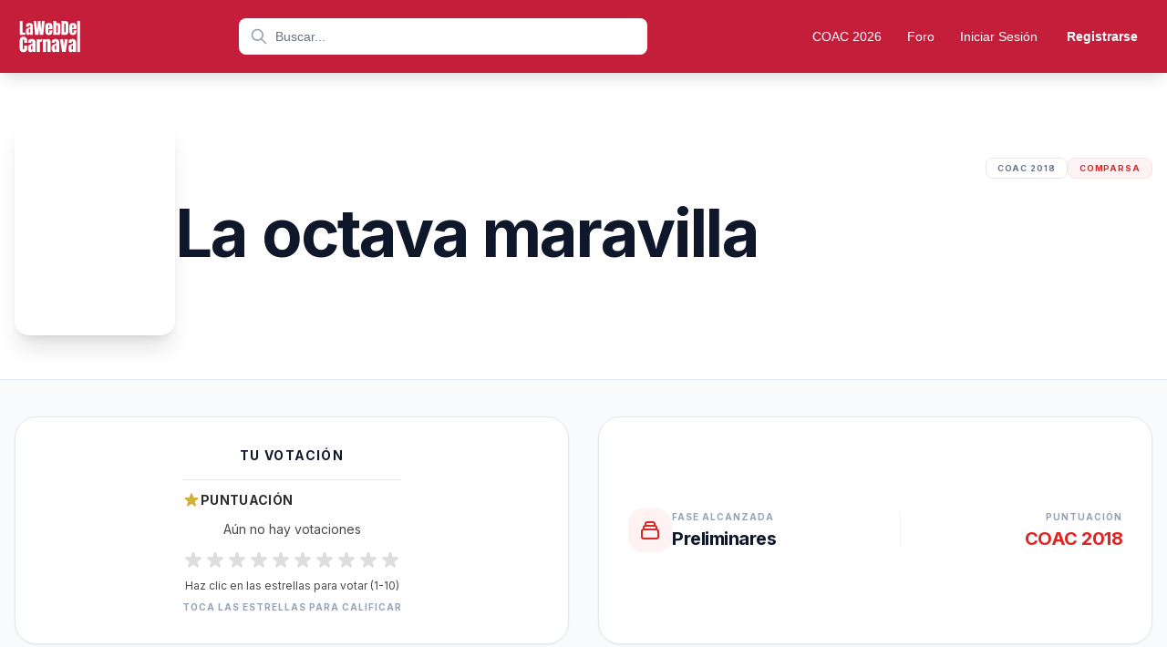

--- FILE ---
content_type: text/html; charset=UTF-8
request_url: https://lawebdelcarnaval.org/comparsa/la-octava-maravilla/
body_size: 31845
content:
<!doctype html><html lang="es" prefix="og: https://ogp.me/ns#"><head><meta charset="UTF-8" /><meta name="viewport" content="width=device-width, initial-scale=1" /><link rel="apple-touch-icon" sizes="180x180" href="/apple-touch-icon.png"><link rel="icon" type="image/png" sizes="32x32" href="/favicon-32x32.png"><link rel="icon" type="image/png" sizes="16x16" href="/favicon-16x16.png"><link rel="manifest" href="/manifest.json"><meta name="apple-mobile-web-app-capable" content="yes"><meta name="apple-mobile-web-app-status-bar-style" content="black-translucent"><meta name="apple-mobile-web-app-title" content="LaWebDelCarnaval"><meta name="theme-color" content="#c41e3a">  <script defer src="https://www.googletagmanager.com/gtag/js?id=UA-47910817-13"></script> <script defer src="[data-uri]"></script>  <script defer src="[data-uri]"></script>    <script data-ad-client="ca-pub-7239187931681353" async
		src="https://pagead2.googlesyndication.com/pagead/js/adsbygoogle.js"></script> <style>img:is([sizes="auto" i], [sizes^="auto," i]) { contain-intrinsic-size: 3000px 1500px }</style><link media="all" href="https://lawebdelcarnaval.org/wp-content/cache/autoptimize/css/autoptimize_92c466162df98230361f73e583c0df2e.css" rel="stylesheet"><title>Comparsa La octava maravilla &bull; Carnaval de Cádiz</title><meta name="robots" content="follow, index, max-snippet:-1, max-video-preview:-1, max-image-preview:large"/><link rel="canonical" href="https://lawebdelcarnaval.org/comparsa/la-octava-maravilla/" /><meta property="og:locale" content="es_ES" /><meta property="og:type" content="article" /><meta property="og:title" content="Comparsa La octava maravilla &bull; Carnaval de Cádiz" /><meta property="og:url" content="https://lawebdelcarnaval.org/comparsa/la-octava-maravilla/" /><meta property="og:site_name" content="Carnaval de Cádiz • Chirigotas, Comparsas, Cuartetos y Coros" /><meta property="og:updated_time" content="2021-09-13T16:24:17+01:00" /><meta name="twitter:card" content="summary_large_image" /><meta name="twitter:title" content="Comparsa La octava maravilla &bull; Carnaval de Cádiz" /> <script type="application/ld+json" class="rank-math-schema">{"@context":"https://schema.org","@graph":[{"@type":"BreadcrumbList","@id":"https://lawebdelcarnaval.org/comparsa/la-octava-maravilla/#breadcrumb","itemListElement":[{"@type":"ListItem","position":"1","item":{"@id":"https://lawebdelcarnaval.org","name":"Portada"}},{"@type":"ListItem","position":"2","item":{"@id":"https://lawebdelcarnaval.org/comparsa/","name":"Comparsas"}},{"@type":"ListItem","position":"3","item":{"@id":"https://lawebdelcarnaval.org/comparsa/la-octava-maravilla/","name":"La octava maravilla"}}]}]}</script> <link rel='dns-prefetch' href='//fonts.googleapis.com' /><style id='wp-block-library-theme-inline-css'>.wp-block-audio :where(figcaption){color:#555;font-size:13px;text-align:center}.is-dark-theme .wp-block-audio :where(figcaption){color:#ffffffa6}.wp-block-audio{margin:0 0 1em}.wp-block-code{border:1px solid #ccc;border-radius:4px;font-family:Menlo,Consolas,monaco,monospace;padding:.8em 1em}.wp-block-embed :where(figcaption){color:#555;font-size:13px;text-align:center}.is-dark-theme .wp-block-embed :where(figcaption){color:#ffffffa6}.wp-block-embed{margin:0 0 1em}.blocks-gallery-caption{color:#555;font-size:13px;text-align:center}.is-dark-theme .blocks-gallery-caption{color:#ffffffa6}:root :where(.wp-block-image figcaption){color:#555;font-size:13px;text-align:center}.is-dark-theme :root :where(.wp-block-image figcaption){color:#ffffffa6}.wp-block-image{margin:0 0 1em}.wp-block-pullquote{border-bottom:4px solid;border-top:4px solid;color:currentColor;margin-bottom:1.75em}.wp-block-pullquote cite,.wp-block-pullquote footer,.wp-block-pullquote__citation{color:currentColor;font-size:.8125em;font-style:normal;text-transform:uppercase}.wp-block-quote{border-left:.25em solid;margin:0 0 1.75em;padding-left:1em}.wp-block-quote cite,.wp-block-quote footer{color:currentColor;font-size:.8125em;font-style:normal;position:relative}.wp-block-quote:where(.has-text-align-right){border-left:none;border-right:.25em solid;padding-left:0;padding-right:1em}.wp-block-quote:where(.has-text-align-center){border:none;padding-left:0}.wp-block-quote.is-large,.wp-block-quote.is-style-large,.wp-block-quote:where(.is-style-plain){border:none}.wp-block-search .wp-block-search__label{font-weight:700}.wp-block-search__button{border:1px solid #ccc;padding:.375em .625em}:where(.wp-block-group.has-background){padding:1.25em 2.375em}.wp-block-separator.has-css-opacity{opacity:.4}.wp-block-separator{border:none;border-bottom:2px solid;margin-left:auto;margin-right:auto}.wp-block-separator.has-alpha-channel-opacity{opacity:1}.wp-block-separator:not(.is-style-wide):not(.is-style-dots){width:100px}.wp-block-separator.has-background:not(.is-style-dots){border-bottom:none;height:1px}.wp-block-separator.has-background:not(.is-style-wide):not(.is-style-dots){height:2px}.wp-block-table{margin:0 0 1em}.wp-block-table td,.wp-block-table th{word-break:normal}.wp-block-table :where(figcaption){color:#555;font-size:13px;text-align:center}.is-dark-theme .wp-block-table :where(figcaption){color:#ffffffa6}.wp-block-video :where(figcaption){color:#555;font-size:13px;text-align:center}.is-dark-theme .wp-block-video :where(figcaption){color:#ffffffa6}.wp-block-video{margin:0 0 1em}:root :where(.wp-block-template-part.has-background){margin-bottom:0;margin-top:0;padding:1.25em 2.375em}</style><style id='classic-theme-styles-inline-css'>/*! This file is auto-generated */
.wp-block-button__link{color:#fff;background-color:#32373c;border-radius:9999px;box-shadow:none;text-decoration:none;padding:calc(.667em + 2px) calc(1.333em + 2px);font-size:1.125em}.wp-block-file__button{background:#32373c;color:#fff;text-decoration:none}</style><style id='global-styles-inline-css'>:root{--wp--preset--aspect-ratio--square: 1;--wp--preset--aspect-ratio--4-3: 4/3;--wp--preset--aspect-ratio--3-4: 3/4;--wp--preset--aspect-ratio--3-2: 3/2;--wp--preset--aspect-ratio--2-3: 2/3;--wp--preset--aspect-ratio--16-9: 16/9;--wp--preset--aspect-ratio--9-16: 9/16;--wp--preset--color--black: #000000;--wp--preset--color--cyan-bluish-gray: #abb8c3;--wp--preset--color--white: #FFF;--wp--preset--color--pale-pink: #f78da7;--wp--preset--color--vivid-red: #cf2e2e;--wp--preset--color--luminous-vivid-orange: #ff6900;--wp--preset--color--luminous-vivid-amber: #fcb900;--wp--preset--color--light-green-cyan: #7bdcb5;--wp--preset--color--vivid-green-cyan: #00d084;--wp--preset--color--pale-cyan-blue: #8ed1fc;--wp--preset--color--vivid-cyan-blue: #0693e3;--wp--preset--color--vivid-purple: #9b51e0;--wp--preset--color--primary: #0073a8;--wp--preset--color--secondary: #005075;--wp--preset--color--dark-gray: #111;--wp--preset--color--light-gray: #767676;--wp--preset--gradient--vivid-cyan-blue-to-vivid-purple: linear-gradient(135deg,rgba(6,147,227,1) 0%,rgb(155,81,224) 100%);--wp--preset--gradient--light-green-cyan-to-vivid-green-cyan: linear-gradient(135deg,rgb(122,220,180) 0%,rgb(0,208,130) 100%);--wp--preset--gradient--luminous-vivid-amber-to-luminous-vivid-orange: linear-gradient(135deg,rgba(252,185,0,1) 0%,rgba(255,105,0,1) 100%);--wp--preset--gradient--luminous-vivid-orange-to-vivid-red: linear-gradient(135deg,rgba(255,105,0,1) 0%,rgb(207,46,46) 100%);--wp--preset--gradient--very-light-gray-to-cyan-bluish-gray: linear-gradient(135deg,rgb(238,238,238) 0%,rgb(169,184,195) 100%);--wp--preset--gradient--cool-to-warm-spectrum: linear-gradient(135deg,rgb(74,234,220) 0%,rgb(151,120,209) 20%,rgb(207,42,186) 40%,rgb(238,44,130) 60%,rgb(251,105,98) 80%,rgb(254,248,76) 100%);--wp--preset--gradient--blush-light-purple: linear-gradient(135deg,rgb(255,206,236) 0%,rgb(152,150,240) 100%);--wp--preset--gradient--blush-bordeaux: linear-gradient(135deg,rgb(254,205,165) 0%,rgb(254,45,45) 50%,rgb(107,0,62) 100%);--wp--preset--gradient--luminous-dusk: linear-gradient(135deg,rgb(255,203,112) 0%,rgb(199,81,192) 50%,rgb(65,88,208) 100%);--wp--preset--gradient--pale-ocean: linear-gradient(135deg,rgb(255,245,203) 0%,rgb(182,227,212) 50%,rgb(51,167,181) 100%);--wp--preset--gradient--electric-grass: linear-gradient(135deg,rgb(202,248,128) 0%,rgb(113,206,126) 100%);--wp--preset--gradient--midnight: linear-gradient(135deg,rgb(2,3,129) 0%,rgb(40,116,252) 100%);--wp--preset--font-size--small: 19.5px;--wp--preset--font-size--medium: 20px;--wp--preset--font-size--large: 36.5px;--wp--preset--font-size--x-large: 42px;--wp--preset--font-size--normal: 22px;--wp--preset--font-size--huge: 49.5px;--wp--preset--spacing--20: 0.44rem;--wp--preset--spacing--30: 0.67rem;--wp--preset--spacing--40: 1rem;--wp--preset--spacing--50: 1.5rem;--wp--preset--spacing--60: 2.25rem;--wp--preset--spacing--70: 3.38rem;--wp--preset--spacing--80: 5.06rem;--wp--preset--shadow--natural: 6px 6px 9px rgba(0, 0, 0, 0.2);--wp--preset--shadow--deep: 12px 12px 50px rgba(0, 0, 0, 0.4);--wp--preset--shadow--sharp: 6px 6px 0px rgba(0, 0, 0, 0.2);--wp--preset--shadow--outlined: 6px 6px 0px -3px rgba(255, 255, 255, 1), 6px 6px rgba(0, 0, 0, 1);--wp--preset--shadow--crisp: 6px 6px 0px rgba(0, 0, 0, 1);}:where(.is-layout-flex){gap: 0.5em;}:where(.is-layout-grid){gap: 0.5em;}body .is-layout-flex{display: flex;}.is-layout-flex{flex-wrap: wrap;align-items: center;}.is-layout-flex > :is(*, div){margin: 0;}body .is-layout-grid{display: grid;}.is-layout-grid > :is(*, div){margin: 0;}:where(.wp-block-columns.is-layout-flex){gap: 2em;}:where(.wp-block-columns.is-layout-grid){gap: 2em;}:where(.wp-block-post-template.is-layout-flex){gap: 1.25em;}:where(.wp-block-post-template.is-layout-grid){gap: 1.25em;}.has-black-color{color: var(--wp--preset--color--black) !important;}.has-cyan-bluish-gray-color{color: var(--wp--preset--color--cyan-bluish-gray) !important;}.has-white-color{color: var(--wp--preset--color--white) !important;}.has-pale-pink-color{color: var(--wp--preset--color--pale-pink) !important;}.has-vivid-red-color{color: var(--wp--preset--color--vivid-red) !important;}.has-luminous-vivid-orange-color{color: var(--wp--preset--color--luminous-vivid-orange) !important;}.has-luminous-vivid-amber-color{color: var(--wp--preset--color--luminous-vivid-amber) !important;}.has-light-green-cyan-color{color: var(--wp--preset--color--light-green-cyan) !important;}.has-vivid-green-cyan-color{color: var(--wp--preset--color--vivid-green-cyan) !important;}.has-pale-cyan-blue-color{color: var(--wp--preset--color--pale-cyan-blue) !important;}.has-vivid-cyan-blue-color{color: var(--wp--preset--color--vivid-cyan-blue) !important;}.has-vivid-purple-color{color: var(--wp--preset--color--vivid-purple) !important;}.has-black-background-color{background-color: var(--wp--preset--color--black) !important;}.has-cyan-bluish-gray-background-color{background-color: var(--wp--preset--color--cyan-bluish-gray) !important;}.has-white-background-color{background-color: var(--wp--preset--color--white) !important;}.has-pale-pink-background-color{background-color: var(--wp--preset--color--pale-pink) !important;}.has-vivid-red-background-color{background-color: var(--wp--preset--color--vivid-red) !important;}.has-luminous-vivid-orange-background-color{background-color: var(--wp--preset--color--luminous-vivid-orange) !important;}.has-luminous-vivid-amber-background-color{background-color: var(--wp--preset--color--luminous-vivid-amber) !important;}.has-light-green-cyan-background-color{background-color: var(--wp--preset--color--light-green-cyan) !important;}.has-vivid-green-cyan-background-color{background-color: var(--wp--preset--color--vivid-green-cyan) !important;}.has-pale-cyan-blue-background-color{background-color: var(--wp--preset--color--pale-cyan-blue) !important;}.has-vivid-cyan-blue-background-color{background-color: var(--wp--preset--color--vivid-cyan-blue) !important;}.has-vivid-purple-background-color{background-color: var(--wp--preset--color--vivid-purple) !important;}.has-black-border-color{border-color: var(--wp--preset--color--black) !important;}.has-cyan-bluish-gray-border-color{border-color: var(--wp--preset--color--cyan-bluish-gray) !important;}.has-white-border-color{border-color: var(--wp--preset--color--white) !important;}.has-pale-pink-border-color{border-color: var(--wp--preset--color--pale-pink) !important;}.has-vivid-red-border-color{border-color: var(--wp--preset--color--vivid-red) !important;}.has-luminous-vivid-orange-border-color{border-color: var(--wp--preset--color--luminous-vivid-orange) !important;}.has-luminous-vivid-amber-border-color{border-color: var(--wp--preset--color--luminous-vivid-amber) !important;}.has-light-green-cyan-border-color{border-color: var(--wp--preset--color--light-green-cyan) !important;}.has-vivid-green-cyan-border-color{border-color: var(--wp--preset--color--vivid-green-cyan) !important;}.has-pale-cyan-blue-border-color{border-color: var(--wp--preset--color--pale-cyan-blue) !important;}.has-vivid-cyan-blue-border-color{border-color: var(--wp--preset--color--vivid-cyan-blue) !important;}.has-vivid-purple-border-color{border-color: var(--wp--preset--color--vivid-purple) !important;}.has-vivid-cyan-blue-to-vivid-purple-gradient-background{background: var(--wp--preset--gradient--vivid-cyan-blue-to-vivid-purple) !important;}.has-light-green-cyan-to-vivid-green-cyan-gradient-background{background: var(--wp--preset--gradient--light-green-cyan-to-vivid-green-cyan) !important;}.has-luminous-vivid-amber-to-luminous-vivid-orange-gradient-background{background: var(--wp--preset--gradient--luminous-vivid-amber-to-luminous-vivid-orange) !important;}.has-luminous-vivid-orange-to-vivid-red-gradient-background{background: var(--wp--preset--gradient--luminous-vivid-orange-to-vivid-red) !important;}.has-very-light-gray-to-cyan-bluish-gray-gradient-background{background: var(--wp--preset--gradient--very-light-gray-to-cyan-bluish-gray) !important;}.has-cool-to-warm-spectrum-gradient-background{background: var(--wp--preset--gradient--cool-to-warm-spectrum) !important;}.has-blush-light-purple-gradient-background{background: var(--wp--preset--gradient--blush-light-purple) !important;}.has-blush-bordeaux-gradient-background{background: var(--wp--preset--gradient--blush-bordeaux) !important;}.has-luminous-dusk-gradient-background{background: var(--wp--preset--gradient--luminous-dusk) !important;}.has-pale-ocean-gradient-background{background: var(--wp--preset--gradient--pale-ocean) !important;}.has-electric-grass-gradient-background{background: var(--wp--preset--gradient--electric-grass) !important;}.has-midnight-gradient-background{background: var(--wp--preset--gradient--midnight) !important;}.has-small-font-size{font-size: var(--wp--preset--font-size--small) !important;}.has-medium-font-size{font-size: var(--wp--preset--font-size--medium) !important;}.has-large-font-size{font-size: var(--wp--preset--font-size--large) !important;}.has-x-large-font-size{font-size: var(--wp--preset--font-size--x-large) !important;}
:where(.wp-block-post-template.is-layout-flex){gap: 1.25em;}:where(.wp-block-post-template.is-layout-grid){gap: 1.25em;}
:where(.wp-block-columns.is-layout-flex){gap: 2em;}:where(.wp-block-columns.is-layout-grid){gap: 2em;}
:root :where(.wp-block-pullquote){font-size: 1.5em;line-height: 1.6;}</style><link rel='stylesheet' id='google-fonts-inter-css' href='https://fonts.googleapis.com/css2?family=Inter:wght@400;500;600;700&#038;display=swap' media='all' /> <script src="https://lawebdelcarnaval.org/wp-includes/js/jquery/jquery.min.js?ver=3.7.1" id="jquery-core-js"></script> <script defer src="https://lawebdelcarnaval.org/wp-includes/js/jquery/jquery-migrate.min.js?ver=3.4.1" id="jquery-migrate-js"></script> <link rel="https://api.w.org/" href="https://lawebdelcarnaval.org/wp-json/" /><link rel="alternate" title="JSON" type="application/json" href="https://lawebdelcarnaval.org/wp-json/wp/v2/comparsa/1552" /><link rel="EditURI" type="application/rsd+xml" title="RSD" href="https://lawebdelcarnaval.org/xmlrpc.php?rsd" /><meta name="generator" content="WordPress 6.8.3" /><link rel='shortlink' href='https://lawebdelcarnaval.org/?p=1552' /><link rel="alternate" title="oEmbed (JSON)" type="application/json+oembed" href="https://lawebdelcarnaval.org/wp-json/oembed/1.0/embed?url=https%3A%2F%2Flawebdelcarnaval.org%2Fcomparsa%2Fla-octava-maravilla%2F" /><link rel="alternate" title="oEmbed (XML)" type="text/xml+oembed" href="https://lawebdelcarnaval.org/wp-json/oembed/1.0/embed?url=https%3A%2F%2Flawebdelcarnaval.org%2Fcomparsa%2Fla-octava-maravilla%2F&#038;format=xml" />  <script type="application/ld+json">{
    "@context": "https://schema.org",
    "@type": "MusicGroup",
    "name": "La octava maravilla",
    "genre": "Comparsa",
    "url": "https://lawebdelcarnaval.org/comparsa/la-octava-maravilla/",
    "image": "https://lawebdelcarnaval.org/wp-content/uploads/2015/11/comparsa.png",
    "description": "Comparsa perteneciente al COAC 2018. Preliminares",
    "foundingDate": "2018",
    "award": "Preliminares"
}</script>    <script type="application/ld+json">{
    "@context": "https://schema.org",
    "@type": "BreadcrumbList",
    "itemListElement": [
        {
            "@type": "ListItem",
            "position": 1,
            "name": "Inicio",
            "item": "https://lawebdelcarnaval.org"
        },
        {
            "@type": "ListItem",
            "position": 2,
            "name": "Comparsas",
            "item": "https://lawebdelcarnaval.org/comparsa/"
        },
        {
            "@type": "ListItem",
            "position": 3,
            "name": "La octava maravilla",
            "item": "https://lawebdelcarnaval.org/comparsa/la-octava-maravilla/"
        }
    ]
}</script> <style>.algolia-search-highlight {
				background-color: #fffbcc;
				border-radius: 2px;
				font-style: normal;
			}</style><style>/* Critical styles for header & FOUC prevention */
		body {
			margin: 0;
			padding: 0;
			font-family: -apple-system, BlinkMacSystemFont, 'Segoe UI', sans-serif;
		}

		/* Layout & Sizing - HEADER UTILITIES */
		.max-w-7xl {
			max-width: 80rem;
			margin: 0 auto;
		}

		.px-4 {
			padding-left: 1rem;
			padding-right: 1rem;
		}

		.h-20 {
			height: 5rem;
		}

		.flex {
			display: flex;
		}

		.items-center {
			align-items: center;
		}

		.justify-between {
			justify-content: space-between;
		}

		.gap-3 {
			gap: 0.75rem;
		}

		.flex-1 {
			flex: 1 1 0%;
		}

		/* Critical for search bar spacing */
		.flex-shrink-0 {
			flex-shrink: 0;
		}

		.max-w-md {
			max-width: 28rem;
		}

		.w-full {
			width: 100%;
		}

		.mx-2 {
			margin-left: 0.5rem;
			margin-right: 0.5rem;
		}

		.relative {
			position: relative;
		}

		/* Header Specific - Only targeting main navigation */
		body>header {
			background: #c41e3a;
			position: sticky;
			top: 0;
			z-index: 50;
			box-shadow: 0 4px 6px rgba(0, 0, 0, 0.1);
		}

		/* SVGs - FIX GIANT ICONS - Comprehensive Sizes */
		svg {
			display: block;
		}

		/* Default safe size if classes fail */
		header svg:not(.logo-svg) {
			width: 1.5rem;
			height: 1.5rem;
		}

		.w-4 {
			width: 1rem !important;
		}

		.h-4 {
			height: 1rem !important;
		}

		.w-5 {
			width: 1.25rem !important;
		}

		.h-5 {
			height: 1.25rem !important;
		}

		.w-6 {
			width: 1.5rem !important;
		}

		.h-6 {
			height: 1.5rem !important;
		}

		.text-red-500 {
			color: #ef4444;
		}

		.text-gray-400 {
			color: #9ca3af;
		}

		.text-white {
			color: #ffffff;
		}

		/* Positioning for search icon */
		.absolute {
			position: absolute;
		}

		.left-2\.5 {
			left: 0.625rem;
		}

		.top-1\.5 {
			top: 0.375rem;
		}

		/* Logo sizing - Img Tag */
		img[alt="La Web del Carnaval"] {
			height: 3rem;
			width: auto;
		}

		@media (min-width: 640px) {
			.sm\:h-14 {
				height: 3.5rem;
			}
		}

		@media (min-width: 1024px) {
			.lg\:h-16 {
				height: 4rem;
			}
		}

		/* Navigation Visibility */
		.hidden {
			display: none;
		}

		.desktop-menu-wrapper {
			display: none;
		}

		/* Desktop Media Query */
		@media (min-width: 1024px) {
			.lg\:flex {
				display: flex !important;
			}

			.lg\:hidden {
				display: none !important;
			}

			.desktop-menu-wrapper {
				display: flex !important;
				align-items: center;
				gap: 0.5rem;
			}

			.lg\:mx-8 {
				margin-left: 2rem;
				margin-right: 2rem;
			}

			.lg\:pl-10 {
				padding-left: 2.5rem;
			}

			.lg\:w-5 {
				width: 1.25rem !important;
			}

			.lg\:h-5 {
				height: 1.25rem !important;
			}

			.lg\:left-3 {
				left: 0.75rem;
			}

			.lg\:top-2\.5 {
				top: 0.625rem;
			}
		}

		/* Basic reset */
		button {
			background: transparent;
			border: none;
			cursor: pointer;
			padding: 0;
		}

		a {
			text-decoration: none;
			color: inherit;
		}

		/* Search Input Styling */
		input[type="search"] {
			width: 100%;
			padding: 0.375rem 1rem 0.375rem 2.25rem;
			/* Fallback padding */
			border-radius: 0.5rem;
			border: none;
			background-color: white;
			height: 2.25rem;
			/* Explicit height to prevent jump */
		}

		@media (min-width: 1024px) {
			input[type="search"] {
				height: 2.5rem;
				padding-left: 2.5rem;
			}
		}</style></head><body class="wp-singular comparsa-template-default single single-comparsa postid-1552 wp-embed-responsive wp-theme-twentynineteen wp-child-theme-carnaval singular image-filters-enabled"> <noscript><iframe src="https://www.googletagmanager.com/ns.html?id=GTM-MXCB5KZ" height="0" width="0"
 style="display:none;visibility:hidden"></iframe></noscript><header class="shadow-lg sticky top-0 z-50 bg-carnaval-red"><nav class="max-w-7xl mx-auto px-4"><div class="flex items-center justify-between gap-3 h-20"><div class="flex-shrink-0"> <a href="/" class="flex items-center"> <img src="/img/logo-lawebdelcarnaval.svg" alt="La Web del Carnaval"
 class="h-12 w-auto sm:h-14 lg:h-16" width="64" height="64" /> </a></div><div class="flex-1 max-w-md mx-2 lg:mx-8"><form role="search" method="get" action="https://lawebdelcarnaval.org/" class="w-full"><div class="relative"> <input type="search" name="s" placeholder="Buscar..."
 class="w-full px-3 py-1.5 pl-9 text-sm lg:px-4 lg:py-2 lg:pl-10 rounded-lg text-gray-900 placeholder-gray-500 focus:outline-none focus:ring-2 focus:ring-yellow-400"
 value="" /> <svg class="absolute left-2.5 top-1.5 w-4 h-4 lg:left-3 lg:top-2.5 lg:w-5 lg:h-5 text-gray-400"
 fill="none" stroke="currentColor" viewBox="0 0 24 24" width="20" height="20"
 aria-hidden="true"> <path stroke-linecap="round" stroke-linejoin="round" stroke-width="2"
 d="M21 21l-6-6m2-5a7 7 0 11-14 0 7 7 0 0114 0z" /> </svg></div></form></div><div class="hidden lg:flex items-center space-x-1 desktop-menu-wrapper"> <a href="/coac-2026/" class="px-3 py-2 rounded-lg text-white hover:bg-white/10 transition-colors font-medium text-sm">COAC 2026</a></li> <a href="https://lawebdelcarnaval.org/foro/" class="px-3 py-2 rounded-lg text-white hover:bg-white/10 transition-colors font-medium text-sm">Foro</a></li> <a href="https://lawebdelcarnaval.org/login"
 class="px-3 py-2 text-white hover:bg-white/10 rounded-lg transition-colors text-sm font-medium"> Iniciar Sesión </a> <a href="https://lawebdelcarnaval.org/registro"
 class="px-4 py-2 text-white font-semibold rounded transition-colors text-sm"
 style="background: #c41e3a;" onmouseover="this.style.opacity='0.9'"
 onmouseout="this.style.opacity='1'"> Registrarse </a></div> <button id="mobile-menu-button"
 class="lg:hidden p-2 rounded-lg text-white hover:bg-white/10 transition-colors flex-shrink-0"> <svg id="hamburger-icon" class="w-6 h-6" fill="none" stroke="currentColor" viewBox="0 0 24 24"
 width="24" height="24" aria-hidden="true"> <path stroke-linecap="round" stroke-linejoin="round" stroke-width="2"
 d="M4 6h16M4 12h16M4 18h16" /> </svg> <svg id="close-icon" class="w-6 h-6 hidden" fill="none" stroke="currentColor" viewBox="0 0 24 24"
 width="24" height="24" aria-hidden="true"> <path stroke-linecap="round" stroke-linejoin="round" stroke-width="2"
 d="M6 18L18 6M6 6l12 12" /> </svg> </button></div><div id="mobile-menu" class="hidden lg:hidden pb-4"><div class="space-y-1"> <a href="/coac-2026/" class="block px-4 py-3 rounded-lg text-white hover:bg-white/10 transition-colors font-medium">COAC 2026</a></li> <a href="https://lawebdelcarnaval.org/foro/" class="block px-4 py-3 rounded-lg text-white hover:bg-white/10 transition-colors font-medium">Foro</a></li> <a href="https://lawebdelcarnaval.org/login"
 class="block px-4 py-3 text-white hover:bg-white/10 rounded-lg font-medium"> Iniciar Sesión </a> <a href="https://lawebdelcarnaval.org/registro"
 class="block px-4 py-3 text-white font-semibold rounded text-center"
 style="background: #c41e3a;" onmouseover="this.style.opacity='0.9'"
 onmouseout="this.style.opacity='1'"> Registrarse </a></div></div></nav></header>  <script defer src="[data-uri]"></script>  <script defer src="[data-uri]"></script> <div id="pwa-install-container" style="display: none; position: fixed; bottom: 20px; right: 20px; z-index: 9999;"> <button id="pwa-install-button" style="
 background: #c41e3a;
 color: white;
 padding: 12px 24px;
 border-radius: 50px;
 border: none;
 font-weight: 600;
 font-size: 14px;
 box-shadow: 0 4px 12px rgba(196, 30, 58, 0.4);
 cursor: pointer;
 display: flex;
 align-items: center;
 gap: 8px;
 font-family: Inter, sans-serif;
 transition: transform 0.2s, box-shadow 0.2s;
 " onmouseover="this.style.transform='scale(1.05)'; this.style.boxShadow='0 6px 16px rgba(196, 30, 58, 0.5)'"
 onmouseout="this.style.transform='scale(1)'; this.style.boxShadow='0 4px 12px rgba(196, 30, 58, 0.4)'"> <svg width="20" height="20" fill="currentColor" viewBox="0 0 24 24" aria-hidden="true"> <path
 d="M19 12v7H5v-7H3v7c0 1.1.9 2 2 2h14c1.1 0 2-.9 2-2v-7h-2zm-6 .67l2.59-2.58L17 11.5l-5 5-5-5 1.41-1.41L11 12.67V3h2z" /> </svg> Instalar App </button> <button id="pwa-close-button" style="
 position: absolute;
 top: -8px;
 right: -8px;
 background: white;
 color: #c41e3a;
 border: 2px solid #c41e3a;
 width: 24px;
 height: 24px;
 border-radius: 50%;
 font-size: 16px;
 line-height: 1;
 cursor: pointer;
 display: flex;
 align-items: center;
 justify-content: center;
 font-weight: bold;
 padding: 0;
 " title="Cerrar">×</button></div> <script defer src="[data-uri]"></script> <div class="min-h-screen bg-gray-50 text-slate-900 font-sans selection:bg-red-600 selection:text-white"><header class="relative bg-white border-b border-slate-200 overflow-hidden"><div class="absolute inset-0 bg-gradient-to-b from-gray-50/50 to-white"></div><div class="max-w-7xl mx-auto px-4 py-8 sm:py-12 relative z-10"><div class="flex flex-col md:flex-row items-center md:items-start gap-8 lg:gap-12"><div class="flex-shrink-0 mx-auto md:mx-0"><div
 class="relative w-32 h-44 sm:w-44 sm:h-60 rounded-2xl overflow-hidden bg-white shadow-xl ring-4 ring-gray-100 group"></div></div><div class="flex-1 text-center md:text-left"><div class="flex flex-col sm:flex-row sm:items-center justify-between gap-4 mb-6"><div></div><div class="flex items-center justify-center md:justify-end gap-2"> <span
 class="px-3 py-1 bg-white border border-slate-200 text-slate-500 rounded-lg text-[9px] font-black uppercase tracking-widest"> COAC 2018 </span> <span
 class="px-3 py-1 bg-red-50 text-red-600 border border-red-100 rounded-lg text-[9px] font-black uppercase tracking-widest"> Comparsa </span></div></div><div class="mb-8"><h1 class="text-4xl sm:text-5xl lg:text-7xl font-black text-slate-900 tracking-tight leading-tight mb-3"> La octava maravilla</h1><div class="space-y-1"></div></div></div></div></div></header><section class="bg-gray-50 border-b border-slate-200 py-10"><div class="max-w-7xl mx-auto px-4"><div class="grid grid-cols-1 md:grid-cols-2 gap-8"><div class="bg-white rounded-3xl p-8 border border-slate-200 shadow-sm text-center"><h3 class="text-sm font-black text-slate-900 uppercase tracking-widest mb-4">Tu Votación</h3><div class="flex flex-col items-center gap-3"><div class="carnaval-rating-section pt-3 border-t border-gray-200" data-post-id="1552"
 data-nonce="dbcfdd67b4"><div class="flex items-center gap-2 mb-3"> <svg class="w-5 h-5" style="color: #d4af37;" fill="currentColor" viewBox="0 0 20 20"> <path
 d="M9.049 2.927c.3-.921 1.603-.921 1.902 0l1.07 3.292a1 1 0 00.95.69h3.462c.969 0 1.371 1.24.588 1.81l-2.8 2.034a1 1 0 00-.364 1.118l1.07 3.292c.3.921-.755 1.688-1.54 1.118l-2.8-2.034a1 1 0 00-1.175 0l-2.8 2.034c-.784.57-1.838-.197-1.539-1.118l1.07-3.292a1 1 0 00-.364-1.118L2.98 8.72c-.783-.57-.38-1.81.588-1.81h3.461a1 1 0 00.951-.69l1.07-3.292z" /> </svg><h3 class="text-sm font-bold uppercase tracking-wide" style="color: #2d2d2d;">Puntuación</h3></div><div class="mb-3"><p class="text-sm" style="color: #4a4a4a;">Aún no hay votaciones</p></div><div class="mb-2"><div class="flex items-center gap-0.5 rating-stars" data-user-rating="0"
 data-is-logged-in="0"><div class="star-container relative inline-block cursor-pointer" data-value="1"
 style="width: 24px; height: 24px;"> <svg class="star-icon w-6 h-6 transition-all duration-150" fill="currentColor" viewBox="0 0 20 20"
 style="color: #ddd;"> <path
 d="M9.049 2.927c.3-.921 1.603-.921 1.902 0l1.07 3.292a1 1 0 00.95.69h3.462c.969 0 1.371 1.24.588 1.81l-2.8 2.034a1 1 0 00-.364 1.118l1.07 3.292c.3.921-.755 1.688-1.54 1.118l-2.8-2.034a1 1 0 00-1.175 0l-2.8 2.034c-.784.57-1.838-.197-1.539-1.118l1.07-3.292a1 1 0 00-.364-1.118L2.98 8.72c-.783-.57-.38-1.81.588-1.81h3.461a1 1 0 00.951-.69l1.07-3.292z" /> </svg></div><div class="star-container relative inline-block cursor-pointer" data-value="2"
 style="width: 24px; height: 24px;"> <svg class="star-icon w-6 h-6 transition-all duration-150" fill="currentColor" viewBox="0 0 20 20"
 style="color: #ddd;"> <path
 d="M9.049 2.927c.3-.921 1.603-.921 1.902 0l1.07 3.292a1 1 0 00.95.69h3.462c.969 0 1.371 1.24.588 1.81l-2.8 2.034a1 1 0 00-.364 1.118l1.07 3.292c.3.921-.755 1.688-1.54 1.118l-2.8-2.034a1 1 0 00-1.175 0l-2.8 2.034c-.784.57-1.838-.197-1.539-1.118l1.07-3.292a1 1 0 00-.364-1.118L2.98 8.72c-.783-.57-.38-1.81.588-1.81h3.461a1 1 0 00.951-.69l1.07-3.292z" /> </svg></div><div class="star-container relative inline-block cursor-pointer" data-value="3"
 style="width: 24px; height: 24px;"> <svg class="star-icon w-6 h-6 transition-all duration-150" fill="currentColor" viewBox="0 0 20 20"
 style="color: #ddd;"> <path
 d="M9.049 2.927c.3-.921 1.603-.921 1.902 0l1.07 3.292a1 1 0 00.95.69h3.462c.969 0 1.371 1.24.588 1.81l-2.8 2.034a1 1 0 00-.364 1.118l1.07 3.292c.3.921-.755 1.688-1.54 1.118l-2.8-2.034a1 1 0 00-1.175 0l-2.8 2.034c-.784.57-1.838-.197-1.539-1.118l1.07-3.292a1 1 0 00-.364-1.118L2.98 8.72c-.783-.57-.38-1.81.588-1.81h3.461a1 1 0 00.951-.69l1.07-3.292z" /> </svg></div><div class="star-container relative inline-block cursor-pointer" data-value="4"
 style="width: 24px; height: 24px;"> <svg class="star-icon w-6 h-6 transition-all duration-150" fill="currentColor" viewBox="0 0 20 20"
 style="color: #ddd;"> <path
 d="M9.049 2.927c.3-.921 1.603-.921 1.902 0l1.07 3.292a1 1 0 00.95.69h3.462c.969 0 1.371 1.24.588 1.81l-2.8 2.034a1 1 0 00-.364 1.118l1.07 3.292c.3.921-.755 1.688-1.54 1.118l-2.8-2.034a1 1 0 00-1.175 0l-2.8 2.034c-.784.57-1.838-.197-1.539-1.118l1.07-3.292a1 1 0 00-.364-1.118L2.98 8.72c-.783-.57-.38-1.81.588-1.81h3.461a1 1 0 00.951-.69l1.07-3.292z" /> </svg></div><div class="star-container relative inline-block cursor-pointer" data-value="5"
 style="width: 24px; height: 24px;"> <svg class="star-icon w-6 h-6 transition-all duration-150" fill="currentColor" viewBox="0 0 20 20"
 style="color: #ddd;"> <path
 d="M9.049 2.927c.3-.921 1.603-.921 1.902 0l1.07 3.292a1 1 0 00.95.69h3.462c.969 0 1.371 1.24.588 1.81l-2.8 2.034a1 1 0 00-.364 1.118l1.07 3.292c.3.921-.755 1.688-1.54 1.118l-2.8-2.034a1 1 0 00-1.175 0l-2.8 2.034c-.784.57-1.838-.197-1.539-1.118l1.07-3.292a1 1 0 00-.364-1.118L2.98 8.72c-.783-.57-.38-1.81.588-1.81h3.461a1 1 0 00.951-.69l1.07-3.292z" /> </svg></div><div class="star-container relative inline-block cursor-pointer" data-value="6"
 style="width: 24px; height: 24px;"> <svg class="star-icon w-6 h-6 transition-all duration-150" fill="currentColor" viewBox="0 0 20 20"
 style="color: #ddd;"> <path
 d="M9.049 2.927c.3-.921 1.603-.921 1.902 0l1.07 3.292a1 1 0 00.95.69h3.462c.969 0 1.371 1.24.588 1.81l-2.8 2.034a1 1 0 00-.364 1.118l1.07 3.292c.3.921-.755 1.688-1.54 1.118l-2.8-2.034a1 1 0 00-1.175 0l-2.8 2.034c-.784.57-1.838-.197-1.539-1.118l1.07-3.292a1 1 0 00-.364-1.118L2.98 8.72c-.783-.57-.38-1.81.588-1.81h3.461a1 1 0 00.951-.69l1.07-3.292z" /> </svg></div><div class="star-container relative inline-block cursor-pointer" data-value="7"
 style="width: 24px; height: 24px;"> <svg class="star-icon w-6 h-6 transition-all duration-150" fill="currentColor" viewBox="0 0 20 20"
 style="color: #ddd;"> <path
 d="M9.049 2.927c.3-.921 1.603-.921 1.902 0l1.07 3.292a1 1 0 00.95.69h3.462c.969 0 1.371 1.24.588 1.81l-2.8 2.034a1 1 0 00-.364 1.118l1.07 3.292c.3.921-.755 1.688-1.54 1.118l-2.8-2.034a1 1 0 00-1.175 0l-2.8 2.034c-.784.57-1.838-.197-1.539-1.118l1.07-3.292a1 1 0 00-.364-1.118L2.98 8.72c-.783-.57-.38-1.81.588-1.81h3.461a1 1 0 00.951-.69l1.07-3.292z" /> </svg></div><div class="star-container relative inline-block cursor-pointer" data-value="8"
 style="width: 24px; height: 24px;"> <svg class="star-icon w-6 h-6 transition-all duration-150" fill="currentColor" viewBox="0 0 20 20"
 style="color: #ddd;"> <path
 d="M9.049 2.927c.3-.921 1.603-.921 1.902 0l1.07 3.292a1 1 0 00.95.69h3.462c.969 0 1.371 1.24.588 1.81l-2.8 2.034a1 1 0 00-.364 1.118l1.07 3.292c.3.921-.755 1.688-1.54 1.118l-2.8-2.034a1 1 0 00-1.175 0l-2.8 2.034c-.784.57-1.838-.197-1.539-1.118l1.07-3.292a1 1 0 00-.364-1.118L2.98 8.72c-.783-.57-.38-1.81.588-1.81h3.461a1 1 0 00.951-.69l1.07-3.292z" /> </svg></div><div class="star-container relative inline-block cursor-pointer" data-value="9"
 style="width: 24px; height: 24px;"> <svg class="star-icon w-6 h-6 transition-all duration-150" fill="currentColor" viewBox="0 0 20 20"
 style="color: #ddd;"> <path
 d="M9.049 2.927c.3-.921 1.603-.921 1.902 0l1.07 3.292a1 1 0 00.95.69h3.462c.969 0 1.371 1.24.588 1.81l-2.8 2.034a1 1 0 00-.364 1.118l1.07 3.292c.3.921-.755 1.688-1.54 1.118l-2.8-2.034a1 1 0 00-1.175 0l-2.8 2.034c-.784.57-1.838-.197-1.539-1.118l1.07-3.292a1 1 0 00-.364-1.118L2.98 8.72c-.783-.57-.38-1.81.588-1.81h3.461a1 1 0 00.951-.69l1.07-3.292z" /> </svg></div><div class="star-container relative inline-block cursor-pointer" data-value="10"
 style="width: 24px; height: 24px;"> <svg class="star-icon w-6 h-6 transition-all duration-150" fill="currentColor" viewBox="0 0 20 20"
 style="color: #ddd;"> <path
 d="M9.049 2.927c.3-.921 1.603-.921 1.902 0l1.07 3.292a1 1 0 00.95.69h3.462c.969 0 1.371 1.24.588 1.81l-2.8 2.034a1 1 0 00-.364 1.118l1.07 3.292c.3.921-.755 1.688-1.54 1.118l-2.8-2.034a1 1 0 00-1.175 0l-2.8 2.034c-.784.57-1.838-.197-1.539-1.118l1.07-3.292a1 1 0 00-.364-1.118L2.98 8.72c-.783-.57-.38-1.81.588-1.81h3.461a1 1 0 00.951-.69l1.07-3.292z" /> </svg></div></div><div class="mt-2 text-xs" style="color: #4a4a4a;"> <span id="rating-selected-text"> Haz clic en las estrellas para votar (1-10) </span></div></div><div id="rating-message" class="hidden mt-2 p-2 rounded text-xs"></div></div> <style>.star-container {
            position: relative;
            display: inline-block;
        }

        .star-container:hover .star-icon {
            color: #d4af37 !important;
            transform: scale(1.1);
        }

        .rating-stars[data-is-logged-in="0"] .star-container {
            cursor: pointer;
        }</style> <script defer src="[data-uri]"></script> <p class="text-[10px] font-bold text-slate-400 uppercase tracking-widest">Toca las estrellas para calificar</p></div></div><div class="bg-white rounded-3xl p-8 border border-slate-200 shadow-sm flex items-center justify-between"><div class="flex items-center gap-4 text-left"><div class="w-12 h-12 bg-red-50 rounded-2xl flex items-center justify-center flex-shrink-0"> <svg class="w-6 h-6 text-red-600" fill="none" stroke="currentColor" viewBox="0 0 24 24"> <path stroke-linecap="round" stroke-linejoin="round" stroke-width="2"
 d="M19 11H5m14 0a2 2 0 012 2v6a2 2 0 01-2 2H5a2 2 0 01-2-2v-6a2 2 0 012-2m14 0V9a2 2 0 00-2-2M5 11V9a2 2 0 012-2m0 0V5a2 2 0 012-2h6a2 2 0 012 2v2M7 7h10" /> </svg></div><div> <span class="block text-[10px] font-black text-slate-400 uppercase tracking-widest mb-0.5">Fase
 Alcanzada</span><p class="text-xl font-black text-slate-900 tracking-tight">Preliminares</p></div></div><div class="h-10 w-px bg-slate-100"></div><div class="text-right"> <span class="block text-[10px] font-black text-slate-400 uppercase tracking-widest mb-0.5">Puntuación</span><p class="text-xl font-black text-red-600 tracking-tight">COAC 2018</p></div></div></div></div></section><nav
 class="sticky top-[80px] z-50 bg-white/95 backdrop-blur-xl border-b border-slate-200 h-14 overflow-hidden shadow-sm"><div class="max-w-7xl mx-auto px-4 h-full"><div class="flex items-center justify-center sm:justify-start gap-8 h-full overflow-x-auto no-scrollbar"> <button data-section-tab="componentes"
 class="text-[10px] font-black uppercase tracking-widest h-14 border-b-2 border-red-600 text-slate-900 whitespace-nowrap px-1">Ficha</button> <button data-section-tab="videos"
 class="text-[10px] font-black uppercase tracking-widest h-14 border-b-2 border-transparent text-slate-400 hover:text-slate-900 whitespace-nowrap px-1">Videos</button> <button data-section-tab="autores"
 class="text-[10px] font-black uppercase tracking-widest h-14 border-b-2 border-transparent text-slate-400 hover:text-slate-900 whitespace-nowrap px-1">Componentes</button> <button data-section-tab="historia"
 class="text-[10px] font-black uppercase tracking-widest h-14 border-b-2 border-transparent text-slate-400 hover:text-slate-900 whitespace-nowrap px-1">Historia</button> <button data-section-tab="comentarios"
 class="text-[10px] font-black uppercase tracking-widest h-14 border-b-2 border-transparent text-slate-400 hover:text-slate-900 whitespace-nowrap px-1">Debate</button></div></div></nav><main class="max-w-7xl mx-auto px-4 py-12 lg:py-16"><div class="grid grid-cols-1 lg:grid-cols-12 gap-12 lg:gap-16"><div class="lg:col-span-8 space-y-16"><section id="section-componentes" class="section-content space-y-12"><div class="flex items-center gap-4 border-l-4 border-red-600 pl-4"><h2 class="text-xl font-black text-slate-900 tracking-tight">Ficha de Datos</h2></div><div class="bg-white rounded-3xl border border-slate-200 shadow-sm overflow-hidden"><table class="w-full text-left border-collapse"><tbody class="divide-y divide-slate-100"><tr class="group hover:bg-slate-50 transition-colors"><td class="px-8 py-5 text-sm font-bold text-slate-400 uppercase tracking-widest w-1/3">Autor de letra</td><td class="px-8 py-5 text-sm font-black text-slate-900"> No disponible</td></tr><tr class="group hover:bg-slate-50 transition-colors"><td class="px-8 py-5 text-sm font-bold text-slate-400 uppercase tracking-widest">Autor de música</td><td class="px-8 py-5 text-sm font-black text-slate-900"> No disponible</td></tr><tr class="group hover:bg-slate-50 transition-colors"><td class="px-8 py-5 text-sm font-bold text-slate-400 uppercase tracking-widest">Localidad</td><td class="px-8 py-5 text-sm font-black text-slate-900"></td></tr><tr class="group hover:bg-slate-50 transition-colors"><td class="px-8 py-5 text-sm font-bold text-slate-400 uppercase tracking-widest">Año</td><td class="px-8 py-5 text-sm font-black text-slate-900">2018</td></tr></tbody></table></div><div class="flex items-center gap-4 border-l-4 border-red-600 pl-4 mt-16"><h2 class="text-xl font-black text-slate-900 tracking-tight">Componentes</h2></div><div class="p-16 bg-white rounded-3xl border border-slate-200 text-center"><p class="text-slate-400 font-bold mb-8 italic">No tenemos la lista de componentes todavía.</p> <button
 class="btn-trigger-add-components px-8 py-4 bg-red-600 text-white rounded-xl font-black text-[10px] uppercase tracking-widest shadow-xl hover:bg-red-700 transition-all">Colaborar</button></div></section><section id="section-videos" class="section-content hidden"><div class="flex items-center gap-4 mb-8 border-l-4 border-red-600 pl-4"><h2 class="text-xl font-black text-slate-900 tracking-tight">Actuaciones</h2></div><div class="bg-white rounded-3xl p-16 text-center border border-slate-200"><p class="text-slate-400 font-bold italic">No hay videos disponibles todavía.</p></div></section><section id="section-autores" class="section-content hidden space-y-12"><div class="flex items-center gap-4 border-l-4 border-red-600 pl-4"><h2 class="text-xl font-black text-slate-900 tracking-tight">Autoría y Dirección</h2></div><div class="grid grid-cols-1 md:grid-cols-2 gap-8"></div></section><section id="section-historia" class="section-content hidden"><div class="flex items-center gap-4 mb-8 border-l-4 border-red-600 pl-4"><h2 class="text-xl font-black text-slate-900 tracking-tight">Historia y Curiosidades</h2></div><div
 class="bg-white rounded-3xl p-8 sm:p-12 border border-slate-200 shadow-sm prose prose-slate prose-lg max-w-none text-slate-600 leading-relaxed"><div class="text-center py-6"><p class="text-slate-400 italic font-medium mb-8">¿Conoces algún detalle interesante sobre esta agrupación?</p> <button class="btn-trigger-add-info px-8 py-4 bg-slate-900 text-white rounded-xl text-[10px] font-black uppercase tracking-widest hover:bg-slate-800 transition-all">Aportar información</button></div></div></section><section id="section-comentarios" class="section-content hidden"><div class="flex items-center gap-4 mb-8 border-l-4 border-red-600 pl-4"><h2 class="text-xl font-black text-slate-900 tracking-tight">Debate</h2></div> <style>/* Asegurar que Font Awesome esté disponible */
    @import url('https://cdnjs.cloudflare.com/ajax/libs/font-awesome/6.4.0/css/all.min.css');

    /* Reducir espaciado superior */
    #comments.comments-area {
        margin-top: 3rem; /* 48px máximo */
    }

    /* Botones responsive */
    @media (max-width: 640px) {
        .comments-cta-buttons {
            flex-direction: column;
        }
        .comments-cta-buttons a,
        .comments-cta-buttons button {
            width: 100%;
        }
    }

    /* Animación suave para hover */
    .btn-primary-comment {
        background-color: #c41e3a;
        color: white;
        transition: all 0.2s ease;
    }
    .btn-primary-comment:hover {
        background-color: #a31730; /* 10% más oscuro */
        transform: translateY(-1px);
        box-shadow: 0 4px 6px rgba(196, 30, 58, 0.2);
    }

    /* Link secundario discreto */
    .link-secondary-comment {
        color: #666;
        text-decoration: none;
        transition: color 0.2s ease;
    }
    .link-secondary-comment:hover {
        color: #c41e3a;
        text-decoration: underline;
    }

    /* Botón "Ver todos los comentarios" */
    .btn-view-all {
        border: 2px solid #c41e3a;
        color: #c41e3a;
        background: white;
        transition: all 0.2s ease;
    }
    .btn-view-all:hover {
        background-color: #c41e3a;
        color: white;
    }</style><div id="comments" class="comments-area mt-8"><h2 class="text-2xl font-bold mb-6" style="color: #2d2d2d;"> Comentarios <span class="text-xl font-normal" style="color: #666;">(0)</span></h2><div class="text-center py-12 px-6"><div class="mb-4"> <i class="fas fa-comment-dots" style="font-size: 32px; color: #c41e3a; opacity: 0.7;"></i></div><h3 class="text-xl font-bold mb-3" style="color: #2d2d2d;"> ¡Sé el primero en opinar sobre esta comparsa!</h3><p class="text-base mb-8 max-w-md mx-auto" style="color: #4a4a4a; line-height: 1.6;"> Tu comentario puede ayudar a otros aficionados al carnaval a descubrir esta joya del carnaval.</p><div class="comments-cta-buttons flex gap-3 justify-center items-center"> <a href="https://lawebdelcarnaval.org/login/?redirect_to=https://lawebdelcarnaval.org/comparsa/la-octava-maravilla/"
 style="background-color: #c41e3a; color: white;"
 class="px-6 py-3 rounded-lg font-semibold text-base inline-flex items-center gap-2 transition-all hover:opacity-90"> <i class="fas fa-sign-in-alt"></i> Iniciar sesión </a> <a href="https://lawebdelcarnaval.org/registro"
 class="link-secondary-comment text-base font-medium"> o registrarse gratis </a></div></div></div></section></div><aside class="lg:col-span-4 space-y-10"><div class="bg-white border border-slate-200 rounded-3xl p-8 shadow-sm"><h3 class="text-xs font-black uppercase tracking-widest text-slate-400 mb-8 flex items-center gap-4" h3> Ficha Técnica<div class="flex-1 h-px bg-slate-100"></div></h3><div class="space-y-6"><div class="flex justify-between items-center group"> <span class="text-xs font-bold text-slate-400 uppercase tracking-wider">Año</span> <span class="font-black text-slate-900">2018</span></div><div class="flex justify-between items-center group"> <span class="text-xs font-bold text-slate-400 uppercase tracking-wider">Localidad</span> <span class="font-black text-slate-900"></span></div><div class="flex justify-between items-center group"> <span class="text-xs font-bold text-slate-400 uppercase tracking-wider">Resultado</span> <span class="font-black text-red-600 uppercase">Preliminares</span></div></div></div><div class="pt-6"><section
 class="carnaval-forum-widget bg-gradient-to-br from-gray-50 to-white rounded-xl p-6 md:p-8 border border-gray-200 shadow-sm hover:shadow-md transition-shadow"><div class="flex items-center justify-between mb-6"><div><h3 class="text-xl md:text-2xl font-bold text-gray-900 mb-1"> Debate</h3><p class="text-sm text-gray-600"> Participa en nuestro foro y comparte tu opinión sobre el carnaval</p></div> <a href="https://lawebdelcarnaval.org/foro/"
 class="hidden md:flex items-center gap-2 text-red-600 hover:text-red-700 font-semibold text-sm transition-colors"> Ver todos <svg class="w-4 h-4" fill="none" stroke="currentColor" viewBox="0 0 24 24"> <path stroke-linecap="round" stroke-linejoin="round" stroke-width="2" d="M9 5l7 7-7 7" /> </svg> </a></div><div class="space-y-3"> <a href="https://lawebdelcarnaval.org/foro/tema/comunicado-asociacion-de-comparsistas-1960/"
 class="block group bg-white rounded-lg p-4 border border-gray-200 hover:border-red-300 hover:shadow-md transition-all"><div class="flex gap-3 items-start"><div class="flex-shrink-0"></div><div class="flex-1 min-w-0"><h4
 class="font-semibold text-gray-900 group-hover:text-red-600 transition-colors mb-1 line-clamp-1"> Comunicado Asociación de Comparsistas 1960</h4><div class="flex items-center gap-3 text-xs text-gray-500"> <span class="flex items-center gap-1"> <svg class="w-3.5 h-3.5" fill="currentColor" viewBox="0 0 20 20"> <path fill-rule="evenodd" d="M10 9a3 3 0 100-6 3 3 0 000 6zm-7 9a7 7 0 1114 0H3z"
 clip-rule="evenodd" /> </svg> arministradó </span> <span class="flex items-center gap-1"> <svg class="w-3.5 h-3.5" fill="currentColor" viewBox="0 0 20 20"> <path fill-rule="evenodd"
 d="M18 10c0 3.866-3.582 7-8 7a8.841 8.841 0 01-4.083-.98L2 17l1.338-3.123C2.493 12.767 2 11.434 2 10c0-3.866 3.582-7 8-7s8 3.134 8 7zM7 9H5v2h2V9zm8 0h-2v2h2V9zM9 9h2v2H9V9z"
 clip-rule="evenodd" /> </svg> 0                                    respuestas </span> <span class="hidden sm:inline"> 2 semanas atrás </span></div></div><div class="flex-shrink-0"> <svg class="w-5 h-5 text-gray-400 group-hover:text-red-600 group-hover:translate-x-1 transition-all"
 fill="none" stroke="currentColor" viewBox="0 0 24 24"> <path stroke-linecap="round" stroke-linejoin="round" stroke-width="2" d="M9 5l7 7-7 7" /> </svg></div></div> </a> <a href="https://lawebdelcarnaval.org/foro/tema/podcast-cafe-liberal-carlos-mera/"
 class="block group bg-white rounded-lg p-4 border border-gray-200 hover:border-red-300 hover:shadow-md transition-all"><div class="flex gap-3 items-start"><div class="flex-shrink-0"></div><div class="flex-1 min-w-0"><h4
 class="font-semibold text-gray-900 group-hover:text-red-600 transition-colors mb-1 line-clamp-1"> [Podcast] &#8211; Café Liberal &#8211; Carlos Mera</h4><div class="flex items-center gap-3 text-xs text-gray-500"> <span class="flex items-center gap-1"> <svg class="w-3.5 h-3.5" fill="currentColor" viewBox="0 0 20 20"> <path fill-rule="evenodd" d="M10 9a3 3 0 100-6 3 3 0 000 6zm-7 9a7 7 0 1114 0H3z"
 clip-rule="evenodd" /> </svg> arministradó </span> <span class="flex items-center gap-1"> <svg class="w-3.5 h-3.5" fill="currentColor" viewBox="0 0 20 20"> <path fill-rule="evenodd"
 d="M18 10c0 3.866-3.582 7-8 7a8.841 8.841 0 01-4.083-.98L2 17l1.338-3.123C2.493 12.767 2 11.434 2 10c0-3.866 3.582-7 8-7s8 3.134 8 7zM7 9H5v2h2V9zm8 0h-2v2h2V9zM9 9h2v2H9V9z"
 clip-rule="evenodd" /> </svg> 0                                    respuestas </span> <span class="hidden sm:inline"> 2 meses atrás </span></div></div><div class="flex-shrink-0"> <svg class="w-5 h-5 text-gray-400 group-hover:text-red-600 group-hover:translate-x-1 transition-all"
 fill="none" stroke="currentColor" viewBox="0 0 24 24"> <path stroke-linecap="round" stroke-linejoin="round" stroke-width="2" d="M9 5l7 7-7 7" /> </svg></div></div> </a> <a href="https://lawebdelcarnaval.org/foro/tema/tertulia-toni-piojo-las-charlas-de-la-pena-en-mona-boba/"
 class="block group bg-white rounded-lg p-4 border border-gray-200 hover:border-red-300 hover:shadow-md transition-all"><div class="flex gap-3 items-start"><div class="flex-shrink-0"></div><div class="flex-1 min-w-0"><h4
 class="font-semibold text-gray-900 group-hover:text-red-600 transition-colors mb-1 line-clamp-1"> [Tertulia] &#8211; Toni Piojo &#8211; Las Charlas de la Peña en Mona Boba</h4><div class="flex items-center gap-3 text-xs text-gray-500"> <span class="flex items-center gap-1"> <svg class="w-3.5 h-3.5" fill="currentColor" viewBox="0 0 20 20"> <path fill-rule="evenodd" d="M10 9a3 3 0 100-6 3 3 0 000 6zm-7 9a7 7 0 1114 0H3z"
 clip-rule="evenodd" /> </svg> arministradó </span> <span class="flex items-center gap-1"> <svg class="w-3.5 h-3.5" fill="currentColor" viewBox="0 0 20 20"> <path fill-rule="evenodd"
 d="M18 10c0 3.866-3.582 7-8 7a8.841 8.841 0 01-4.083-.98L2 17l1.338-3.123C2.493 12.767 2 11.434 2 10c0-3.866 3.582-7 8-7s8 3.134 8 7zM7 9H5v2h2V9zm8 0h-2v2h2V9zM9 9h2v2H9V9z"
 clip-rule="evenodd" /> </svg> 0                                    respuestas </span> <span class="hidden sm:inline"> 2 meses atrás </span></div></div><div class="flex-shrink-0"> <svg class="w-5 h-5 text-gray-400 group-hover:text-red-600 group-hover:translate-x-1 transition-all"
 fill="none" stroke="currentColor" viewBox="0 0 24 24"> <path stroke-linecap="round" stroke-linejoin="round" stroke-width="2" d="M9 5l7 7-7 7" /> </svg></div></div> </a></div><div class="mt-6 pt-6 border-t border-gray-200 flex flex-col sm:flex-row gap-3"> <a href="https://lawebdelcarnaval.org/foro/"
 class="flex-1 bg-red-600 hover:bg-red-700 text-white text-center font-semibold py-2.5 px-4 rounded-lg transition-colors"> Explorar el foro </a> <a href="https://lawebdelcarnaval.org/login/?redirect_to=https://lawebdelcarnaval.org/comparsa/la-octava-maravilla/"
 class="flex-1 bg-gray-100 hover:bg-gray-200 text-gray-700 text-center font-semibold py-2.5 px-4 rounded-lg transition-colors"> Iniciar sesión </a></div></section></div></aside></div></main><div id="modal-general-container"
 class="hidden fixed inset-0 bg-slate-900/40 backdrop-blur-xl z-[100] items-center justify-center p-4"><div id="modal-login-requerido"
 class="modal-item hidden bg-white rounded-[2rem] shadow-2xl max-w-sm w-full p-10 text-center"><div class="w-16 h-16 bg-slate-50 text-slate-900 rounded-2xl flex items-center justify-center mx-auto mb-6"> <svg class="w-8 h-8" fill="none" stroke="currentColor" viewBox="0 0 24 24"> <path stroke-linecap="round" stroke-linejoin="round" stroke-width="2"
 d="M12 11c2.21 0 4-1.79 4-4s-1.79-4-4-4-4 1.79-4 4 1.79 4 4 4zm0 2c-2.67 0-8 1.34-8 4v2h16v-2c0-2.66-5.33-4-8-4z" /> </svg></div><h3 class="text-2xl font-black text-slate-900 mb-4 tracking-tight">Acceso Miembros</h3><p class="text-slate-400 text-sm font-medium mb-8 leading-relaxed">Debes estar registrado para interactuar con la
 base de datos.</p> <a href="https://lawebdelcarnaval.org/login/?redirect_to=https://lawebdelcarnaval.org/comparsa/la-octava-maravilla/"
 class="block w-full py-4 bg-red-600 text-white rounded-xl font-black text-[10px] uppercase tracking-widest shadow-lg hover:bg-red-700 transition-all">ENTRAR</a> <button
 class="btn-cerrar-modal mt-6 text-[10px] font-black text-slate-300 hover:text-slate-900 uppercase tracking-widest">Cerrar</button></div></div></div> <script defer src="[data-uri]"></script> <footer id="contactar" class="bg-carnaval-red pt-16 pb-8"><div class="max-w-7xl mx-auto px-4"><div class="grid grid-cols-1 md:grid-cols-2 lg:grid-cols-4 gap-12 mb-12"><div class="lg:col-span-1"><div class="mb-4"> <img src="https://lawebdelcarnaval.org/wp-content/themes/twentynineteen/img/logo-lawebdelcarnaval.svg" alt="La Web del Carnaval"
 class="h-12 w-auto mb-4"></div><p class="text-white text-sm leading-relaxed mb-4"> Toda la información del Carnaval de Cádiz y el Concurso Oficial de Agrupaciones Carnavalescas (COAC).</p><p class="text-white text-xs font-semibold opacity-90"> Tu fuente de referencia para el COAC 2026</p></div><div><h3 class="text-white font-bold text-lg mb-4 border-b border-red-900 pb-2">Enlaces Rápidos</h3><ul class="space-y-2"><li> <a href="https://lawebdelcarnaval.org/"
 class="text-white hover:underline transition-colors text-sm opacity-90"> Inicio </a></li><li> <a href="https://lawebdelcarnaval.org/coac-2026"
 class="text-white hover:underline transition-colors text-sm opacity-90"> COAC 2026 </a></li><li> <a href="https://lawebdelcarnaval.org/sesiones/"
 class="text-white hover:underline transition-colors text-sm opacity-90"> Sesiones </a></li><li> <a href=""
 class="text-white hover:underline transition-colors text-sm opacity-90"> Autores </a></li><li> <a href="https://lawebdelcarnaval.org/foro/"
 class="text-white hover:underline transition-colors text-sm opacity-90"> Foro </a></li></ul></div><div><h3 class="text-white font-bold text-lg mb-4 border-b border-red-900 pb-2">Agrupaciones</h3><ul class="space-y-2"><li> <a href="https://lawebdelcarnaval.org/comparsa/"
 class="text-white hover:underline transition-colors text-sm opacity-90"> Comparsas </a></li><li> <a href="https://lawebdelcarnaval.org/chirigota/"
 class="text-white hover:underline transition-colors text-sm opacity-90"> Chirigotas </a></li><li> <a href="https://lawebdelcarnaval.org/coro/"
 class="text-white hover:underline transition-colors text-sm opacity-90"> Coros </a></li><li> <a href="https://lawebdelcarnaval.org/cuarteto/"
 class="text-white hover:underline transition-colors text-sm opacity-90"> Cuartetos </a></li><li> <a href=""
 class="text-white hover:underline transition-colors text-sm opacity-90"> Componentes </a></li></ul></div><div><h3 class="text-white font-bold text-lg mb-4 border-b border-red-900 pb-2">Comunidad</h3><ul class="space-y-2"><li> <a href="https://lawebdelcarnaval.org/registro"
 class="text-white hover:underline transition-colors text-sm opacity-90"> Crear Cuenta </a></li><li> <a href="https://lawebdelcarnaval.org/login"
 class="text-white hover:underline transition-colors text-sm opacity-90"> Iniciar Sesión </a></li><li> <a href="https://lawebdelcarnaval.org/contacto"
 class="text-white hover:underline transition-colors text-sm opacity-90"> Contacto </a></li></ul></div></div><div class="border-t border-red-900 pt-8"><div class="flex flex-col md:flex-row justify-between items-center space-y-4 md:space-y-0"><div class="text-white text-sm text-center md:text-left opacity-90"><p>&copy; 2026 La Web del Carnaval. Todos los derechos reservados.</p></div><div class="flex space-x-6 text-sm"> <a href="https://lawebdelcarnaval.org/politica-de-privacidad"
 class="text-white opacity-90 hover:underline transition-colors"> Privacidad </a> <a href="https://lawebdelcarnaval.org/terminos-de-uso"
 class="text-white opacity-90 hover:underline transition-colors"> Términos de Uso </a> <a href="https://lawebdelcarnaval.org/cookies" class="text-white opacity-90 hover:underline transition-colors"> Cookies </a></div></div><div class="text-center mt-6 text-white text-xs opacity-75"><p>Hecho con ❤ para los amantes del Carnaval de Cádiz</p></div></div></div><div id="login-required-modal"
 class="hidden fixed inset-0 bg-black bg-opacity-50 z-50 items-center justify-center p-4" style="display: none;"><div class="bg-white rounded-2xl shadow-2xl max-w-md w-full p-8 transform transition-all"><div class="text-center"><div class="mx-auto flex items-center justify-center h-16 w-16 rounded-full mb-4" style="background: #fdd;"> <svg class="h-8 w-8" style="color: #c41e3a;" fill="none" stroke="currentColor" viewBox="0 0 24 24"> <path stroke-linecap="round" stroke-linejoin="round" stroke-width="2"
 d="M12 15v2m-6 4h12a2 2 0 002-2v-6a2 2 0 00-2-2H6a2 2 0 00-2 2v6a2 2 0 002 2zm10-10V7a4 4 0 00-8 0v4h8z" /> </svg></div><h3 class="text-2xl font-bold text-gray-900 mb-3">¡Únete a la comunidad!</h3><p class="text-gray-600 mb-6"> Regístrate para seguir votando y participar sin límites en La Web del Carnaval.</p><div class="flex flex-col gap-3"> <a href="https://lawebdelcarnaval.org/login"
 class="inline-flex items-center justify-center px-6 py-3 text-white font-bold rounded-lg transition-colors"
 style="background: #c41e3a;" onmouseover="this.style.opacity='0.9'" onmouseout="this.style.opacity='1'"> <svg class="w-5 h-5 mr-2" fill="none" stroke="currentColor" viewBox="0 0 24 24"> <path stroke-linecap="round" stroke-linejoin="round" stroke-width="2"
 d="M11 16l-4-4m0 0l4-4m-4 4h14m-5 4v1a3 3 0 01-3 3H6a3 3 0 01-3-3V7a3 3 0 013-3h7a3 3 0 013 3v1" /> </svg> Iniciar sesión </a> <a href="https://lawebdelcarnaval.org/registro"
 class="inline-flex items-center justify-center px-6 py-3 bg-gray-100 hover:bg-gray-200 text-gray-700 font-bold rounded-lg transition-colors"> <svg class="w-5 h-5 mr-2" fill="none" stroke="currentColor" viewBox="0 0 24 24"> <path stroke-linecap="round" stroke-linejoin="round" stroke-width="2"
 d="M18 9v3m0 0v3m0-3h3m-3 0h-3m-2-5a4 4 0 11-8 0 4 4 0 018 0zM3 20a6 6 0 0112 0v1H3v-1z" /> </svg> Crear cuenta nueva </a> <button
 onclick="var m = document.getElementById('login-required-modal'); m.style.display = 'none'; m.classList.add('hidden');"
 class="text-gray-500 hover:text-gray-700 text-sm font-medium py-2"> Cancelar </button></div></div></div></div>  <script type="speculationrules">{"prefetch":[{"source":"document","where":{"and":[{"href_matches":"\/*"},{"not":{"href_matches":["\/wp-*.php","\/wp-admin\/*","\/wp-content\/uploads\/*","\/wp-content\/*","\/wp-content\/plugins\/*","\/wp-content\/themes\/carnaval\/*","\/wp-content\/themes\/twentynineteen\/*","\/*\\?(.+)"]}},{"not":{"selector_matches":"a[rel~=\"nofollow\"]"}},{"not":{"selector_matches":".no-prefetch, .no-prefetch a"}}]},"eagerness":"conservative"}]}</script> <style>/* ================================
                                                                               ESTILOS SISTEMA DE VOTACIÓN
                                                                               ================================ */

        /* Botones de votación compactos (listado) */
        .vote-buttons-compact {
            display: flex;
            flex-direction: column;
            align-items: center;
            gap: 0.25rem;
            padding: 0.5rem 0.25rem;
        }

        .vote-btn {
            display: flex;
            align-items: center;
            justify-content: center;
            padding: 0.25rem;
            background: transparent;
            border: none;
            color: #9ca3af;
            cursor: pointer;
            transition: all 0.15s;
            border-radius: 0.25rem;
        }

        .vote-btn:hover {
            background-color: #f3f4f6;
        }

        .vote-btn.vote-up:hover,
        .vote-btn.vote-up.active {
            color: #10b981;
        }

        .vote-btn.vote-down:hover,
        .vote-btn.vote-down.active {
            color: #ef4444;
        }

        .vote-btn.active {
            font-weight: 700;
        }

        .vote-score {
            min-width: 20px;
            text-align: center;
        }

        /* Botones completos (single post) */
        .vote-buttons {
            display: flex;
            flex-direction: column;
            align-items: center;
        }

        .vote-buttons .vote-btn {
            padding: 0.5rem;
        }

        /* Botones para comentarios */
        .vote-buttons-comment {
            margin-top: 0.5rem;
        }

        .vote-buttons-comment .vote-btn {
            padding: 0.125rem;
        }

        /* Modal de registro para invitados */
        #vote-limit-modal {
            display: none;
            position: fixed;
            top: 0;
            left: 0;
            right: 0;
            bottom: 0;
            background: rgba(0, 0, 0, 0.75);
            z-index: 9999;
            align-items: center;
            justify-content: center;
        }

        #vote-limit-modal.active {
            display: flex;
        }

        .vote-modal-content {
            background: white;
            padding: 2rem;
            border-radius: 0.5rem;
            max-width: 500px;
            margin: 1rem;
            text-align: center;
        }

        .vote-modal-content h2 {
            font-size: 1.5rem;
            font-weight: 700;
            color: #2d2d2d;
            margin-bottom: 1rem;
        }

        .vote-modal-content p {
            color: #666;
            margin-bottom: 1.5rem;
            line-height: 1.6;
        }

        .vote-modal-content .benefits {
            background: #f5f5f5;
            padding: 1rem;
            border-radius: 0.25rem;
            margin-bottom: 1.5rem;
            text-align: left;
        }

        .vote-modal-content .benefits ul {
            list-style: none;
            padding: 0;
            margin: 0;
        }

        .vote-modal-content .benefits li {
            padding: 0.5rem 0;
            color: #4a4a4a;
            font-size: 0.9rem;
        }

        .vote-modal-content .benefits li:before {
            content: "✓ ";
            color: #10b981;
            font-weight: bold;
            margin-right: 0.5rem;
        }

        .vote-modal-buttons {
            display: flex;
            gap: 1rem;
            justify-content: center;
        }

        .vote-modal-buttons a,
        .vote-modal-buttons button {
            padding: 0.75rem 1.5rem;
            border-radius: 0.25rem;
            font-weight: 600;
            text-decoration: none;
            cursor: pointer;
            transition: opacity 0.2s;
        }

        .vote-modal-buttons a:hover,
        .vote-modal-buttons button:hover {
            opacity: 0.9;
        }

        .vote-modal-buttons .btn-register {
            background: #c41e3a;
            color: white;
            border: none;
        }

        .vote-modal-buttons .btn-close {
            background: #e5e7eb;
            color: #4b5563;
            border: none;
        }</style> <script defer src="[data-uri]"></script> <script defer src="[data-uri]"></script> <script type="text/html" id="tmpl-autocomplete-header"><div class="autocomplete-header">
		<div class="autocomplete-header-title">{{{ data.label }}}</div>
		<div class="clear"></div>
	</div></script> <script type="text/html" id="tmpl-autocomplete-post-suggestion"><a class="suggestion-link" href="{{ data.permalink }}" title="{{ data.post_title }}">
		<# if ( data.images.thumbnail ) { #>
			<img class="suggestion-post-thumbnail" src="{{ data.images.thumbnail.url }}" alt="{{ data.post_title }}">
		<# } #>
		<div class="suggestion-post-attributes">
			<span class="suggestion-post-title">{{{ data._highlightResult.post_title.value }}}</span>
			<# if ( data._snippetResult['content'] ) { #>
				<span class="suggestion-post-content">{{{ data._snippetResult['content'].value }}}</span>
			<# } #>
		</div>
			</a></script> <script type="text/html" id="tmpl-autocomplete-term-suggestion"><a class="suggestion-link" href="{{ data.permalink }}" title="{{ data.name }}">
		<svg viewBox="0 0 21 21" width="21" height="21">
			<svg width="21" height="21" viewBox="0 0 21 21">
				<path
					d="M4.662 8.72l-1.23 1.23c-.682.682-.68 1.792.004 2.477l5.135 5.135c.7.693 1.8.688 2.48.005l1.23-1.23 5.35-5.346c.31-.31.54-.92.51-1.36l-.32-4.29c-.09-1.09-1.05-2.06-2.15-2.14l-4.3-.33c-.43-.03-1.05.2-1.36.51l-.79.8-2.27 2.28-2.28 2.27zm9.826-.98c.69 0 1.25-.56 1.25-1.25s-.56-1.25-1.25-1.25-1.25.56-1.25 1.25.56 1.25 1.25 1.25z"
					fill-rule="evenodd"></path>
			</svg>
		</svg>
		<span class="suggestion-post-title">{{{ data._highlightResult.name.value }}}</span>
	</a></script> <script type="text/html" id="tmpl-autocomplete-user-suggestion"><a class="suggestion-link user-suggestion-link" href="{{ data.posts_url }}" title="{{ data.display_name }}">
		<# if ( data.avatar_url ) { #>
			<img class="suggestion-user-thumbnail" src="{{ data.avatar_url }}" alt="{{ data.display_name }}">
		<# } #>
		<span class="suggestion-post-title">{{{ data._highlightResult.display_name.value }}}</span>
	</a></script> <script type="text/html" id="tmpl-autocomplete-footer"><div class="autocomplete-footer">
		<div class="autocomplete-footer-branding">
			<a href="#" class="algolia-powered-by-link" title="Algolia">
				<svg width="150px" height="25px" viewBox="0 0 572 64"><path fill="#36395A" d="M16 48.3c-3.4 0-6.3-.6-8.7-1.7A12.4 12.4 0 0 1 1.9 42C.6 40 0 38 0 35.4h6.5a6.7 6.7 0 0 0 3.9 6c1.4.7 3.3 1.1 5.6 1.1 2.2 0 4-.3 5.4-1a7 7 0 0 0 3-2.4 6 6 0 0 0 1-3.4c0-1.5-.6-2.8-1.9-3.7-1.3-1-3.3-1.6-5.9-1.8l-4-.4c-3.7-.3-6.6-1.4-8.8-3.4a10 10 0 0 1-3.3-7.9c0-2.4.6-4.6 1.8-6.4a12 12 0 0 1 5-4.3c2.2-1 4.7-1.6 7.5-1.6s5.5.5 7.6 1.6a12 12 0 0 1 5 4.4c1.2 1.8 1.8 4 1.8 6.7h-6.5a6.4 6.4 0 0 0-3.5-5.9c-1-.6-2.6-1-4.4-1s-3.2.3-4.4 1c-1.1.6-2 1.4-2.6 2.4-.5 1-.8 2-.8 3.1a5 5 0 0 0 1.5 3.6c1 1 2.6 1.7 4.7 1.9l4 .3c2.8.2 5.2.8 7.2 1.8 2.1 1 3.7 2.2 4.9 3.8a9.7 9.7 0 0 1 1.7 5.8c0 2.5-.7 4.7-2 6.6a13 13 0 0 1-5.6 4.4c-2.4 1-5.2 1.6-8.4 1.6Zm35.6 0c-2.6 0-4.8-.4-6.7-1.3a13 13 0 0 1-4.7-3.5 17.1 17.1 0 0 1-3.6-10.4v-1c0-2 .3-3.8 1-5.6a13 13 0 0 1 7.3-8.3 15 15 0 0 1 6.3-1.4A13.2 13.2 0 0 1 64 24.3c1 2.2 1.6 4.6 1.6 7.2V34H39.4v-4.3h21.8l-1.8 2.2c0-2-.3-3.7-.9-5.1a7.3 7.3 0 0 0-2.7-3.4c-1.2-.7-2.7-1.1-4.6-1.1s-3.4.4-4.7 1.3a8 8 0 0 0-2.9 3.6c-.6 1.5-.9 3.3-.9 5.4 0 2 .3 3.7 1 5.3a7.9 7.9 0 0 0 2.8 3.7c1.3.8 3 1.3 5 1.3s3.8-.5 5.1-1.3c1.3-1 2.1-2 2.4-3.2h6a11.8 11.8 0 0 1-7 8.7 16 16 0 0 1-6.4 1.2ZM80 48c-2.2 0-4-.3-5.7-1a8.4 8.4 0 0 1-3.7-3.3 9.7 9.7 0 0 1-1.3-5.2c0-2 .5-3.8 1.5-5.2a9 9 0 0 1 4.3-3.1c1.8-.7 4-1 6.7-1H89v4.1h-7.5c-2 0-3.4.5-4.4 1.4-1 1-1.6 2.1-1.6 3.6s.5 2.7 1.6 3.6c1 1 2.5 1.4 4.4 1.4 1.1 0 2.2-.2 3.2-.7 1-.4 1.9-1 2.6-2 .6-1 1-2.4 1-4.2l1.7 2.1c-.2 2-.7 3.8-1.5 5.2a9 9 0 0 1-3.4 3.3 12 12 0 0 1-5.3 1Zm9.5-.7v-8.8h-1v-10c0-1.8-.5-3.2-1.4-4.1-1-1-2.4-1.4-4.2-1.4a142.9 142.9 0 0 0-10.2.4v-5.6a74.8 74.8 0 0 1 8.6-.4c3 0 5.5.4 7.5 1.2s3.4 2 4.4 3.6c1 1.7 1.4 4 1.4 6.7v18.4h-5Zm12.9 0V17.8h5v12.3h-.2c0-4.2 1-7.4 2.8-9.5a11 11 0 0 1 8.3-3.1h1v5.6h-2a9 9 0 0 0-6.3 2.2c-1.5 1.5-2.2 3.6-2.2 6.4v15.6h-6.4Zm34.4 1a15 15 0 0 1-6.6-1.3c-1.9-.9-3.4-2-4.7-3.5a15.5 15.5 0 0 1-2.7-5c-.6-1.7-1-3.6-1-5.4v-1c0-2 .4-3.8 1-5.6a15 15 0 0 1 2.8-4.9c1.3-1.5 2.8-2.6 4.6-3.5a16.4 16.4 0 0 1 13.3.2c2 1 3.5 2.3 4.8 4a12 12 0 0 1 2 6H144c-.2-1.6-1-3-2.2-4.1a7.5 7.5 0 0 0-5.2-1.7 8 8 0 0 0-4.7 1.3 8 8 0 0 0-2.8 3.6 13.8 13.8 0 0 0 0 10.3c.6 1.5 1.5 2.7 2.8 3.6s2.8 1.3 4.8 1.3c1.5 0 2.7-.2 3.8-.8a7 7 0 0 0 2.6-2c.7-1 1-2 1.2-3.2h6.2a11 11 0 0 1-2 6.2 15.1 15.1 0 0 1-11.8 5.5Zm19.7-1v-40h6.4V31h-1.3c0-3 .4-5.5 1.1-7.6a9.7 9.7 0 0 1 3.5-4.8A9.9 9.9 0 0 1 172 17h.3c3.5 0 6 1.1 7.9 3.5 1.7 2.3 2.6 5.7 2.6 10v16.8h-6.4V29.6c0-2.1-.6-3.8-1.8-5a6.4 6.4 0 0 0-4.8-1.8c-2 0-3.7.7-5 2a7.8 7.8 0 0 0-1.9 5.5v17h-6.4Zm63.8 1a12.2 12.2 0 0 1-10.9-6.2 19 19 0 0 1-1.8-7.3h1.4v12.5h-5.1v-40h6.4v19.8l-2 3.5c.2-3.1.8-5.7 1.9-7.7a11 11 0 0 1 4.4-4.5c1.8-1 3.9-1.5 6.1-1.5a13.4 13.4 0 0 1 12.8 9.1c.7 1.9 1 3.8 1 6v1c0 2.2-.3 4.1-1 6a13.6 13.6 0 0 1-13.2 9.4Zm-1.2-5.5a8.4 8.4 0 0 0 7.9-5c.7-1.5 1.1-3.3 1.1-5.3s-.4-3.8-1.1-5.3a8.7 8.7 0 0 0-3.2-3.6 9.6 9.6 0 0 0-9.2-.2 8.5 8.5 0 0 0-3.3 3.2c-.8 1.4-1.3 3-1.3 5v2.3a9 9 0 0 0 1.3 4.8 9 9 0 0 0 3.4 3c1.4.7 2.8 1 4.4 1Zm27.3 3.9-10-28.9h6.5l9.5 28.9h-6Zm-7.5 12.2v-5.7h4.9c1 0 2-.1 2.9-.4a4 4 0 0 0 2-1.4c.4-.7.9-1.6 1.2-2.7l8.6-30.9h6.2l-9.3 32.4a14 14 0 0 1-2.5 5 8.9 8.9 0 0 1-4 2.8c-1.5.6-3.4.9-5.6.9h-4.4Zm9-12.2v-5.2h6.4v5.2H248Z"></path><path fill="#003DFF" d="M534.4 9.1H528a.8.8 0 0 1-.7-.7V1.8c0-.4.2-.7.6-.8l6.5-1c.4 0 .8.2.9.6v7.8c0 .4-.4.7-.8.7zM428 35.2V.8c0-.5-.3-.8-.7-.8h-.2l-6.4 1c-.4 0-.7.4-.7.8v35c0 1.6 0 11.8 12.3 12.2.5 0 .8-.4.8-.8V43c0-.4-.3-.7-.6-.8-4.5-.5-4.5-6-4.5-7zm106.5-21.8H528c-.4 0-.7.4-.7.8v34c0 .4.3.8.7.8h6.5c.4 0 .8-.4.8-.8v-34c0-.5-.4-.8-.8-.8zm-17.7 21.8V.8c0-.5-.3-.8-.8-.8l-6.5 1c-.4 0-.7.4-.7.8v35c0 1.6 0 11.8 12.3 12.2.4 0 .8-.4.8-.8V43c0-.4-.3-.7-.7-.8-4.4-.5-4.4-6-4.4-7zm-22.2-20.6a16.5 16.5 0 0 1 8.6 9.3c.8 2.2 1.3 4.8 1.3 7.5a19.4 19.4 0 0 1-4.6 12.6 14.8 14.8 0 0 1-5.2 3.6c-2 .9-5.2 1.4-6.8 1.4a21 21 0 0 1-6.7-1.4 15.4 15.4 0 0 1-8.6-9.3 21.3 21.3 0 0 1 0-14.4 15.2 15.2 0 0 1 8.6-9.3c2-.8 4.3-1.2 6.7-1.2s4.6.4 6.7 1.2zm-6.7 27.6c2.7 0 4.7-1 6.2-3s2.2-4.3 2.2-7.8-.7-6.3-2.2-8.3-3.5-3-6.2-3-4.7 1-6.1 3c-1.5 2-2.2 4.8-2.2 8.3s.7 5.8 2.2 7.8 3.5 3 6.2 3zm-88.8-28.8c-6.2 0-11.7 3.3-14.8 8.2a18.6 18.6 0 0 0 4.8 25.2c1.8 1.2 4 1.8 6.2 1.7s.1 0 .1 0h.9c4.2-.7 8-4 9.1-8.1v7.4c0 .4.3.7.8.7h6.4a.7.7 0 0 0 .7-.7V14.2c0-.5-.3-.8-.7-.8h-13.5zm6.3 26.5a9.8 9.8 0 0 1-5.7 2h-.5a10 10 0 0 1-9.2-14c1.4-3.7 5-6.3 9-6.3h6.4v18.3zm152.3-26.5h13.5c.5 0 .8.3.8.7v33.7c0 .4-.3.7-.8.7h-6.4a.7.7 0 0 1-.8-.7v-7.4c-1.2 4-4.8 7.4-9 8h-.1a4.2 4.2 0 0 1-.5.1h-.9a10.3 10.3 0 0 1-7-2.6c-4-3.3-6.5-8.4-6.5-14.2 0-3.7 1-7.2 3-10 3-5 8.5-8.3 14.7-8.3zm.6 28.4c2.2-.1 4.2-.6 5.7-2V21.7h-6.3a9.8 9.8 0 0 0-9 6.4 10.2 10.2 0 0 0 9.1 13.9h.5zM452.8 13.4c-6.2 0-11.7 3.3-14.8 8.2a18.5 18.5 0 0 0 3.6 24.3 10.4 10.4 0 0 0 13 .6c2.2-1.5 3.8-3.7 4.5-6.1v7.8c0 2.8-.8 5-2.2 6.3-1.5 1.5-4 2.2-7.5 2.2l-6-.3c-.3 0-.7.2-.8.5l-1.6 5.5c-.1.4.1.8.5 1h.1c2.8.4 5.5.6 7 .6 6.3 0 11-1.4 14-4.1 2.7-2.5 4.2-6.3 4.5-11.4V14.2c0-.5-.4-.8-.8-.8h-13.5zm6.3 8.2v18.3a9.6 9.6 0 0 1-5.6 2h-1a10.3 10.3 0 0 1-8.8-14c1.4-3.7 5-6.3 9-6.3h6.4zM291 31.5A32 32 0 0 1 322.8 0h30.8c.6 0 1.2.5 1.2 1.2v61.5c0 1.1-1.3 1.7-2.2 1l-19.2-17a18 18 0 0 1-11 3.4 18.1 18.1 0 1 1 18.2-14.8c-.1.4-.5.7-.9.6-.1 0-.3 0-.4-.2l-3.8-3.4c-.4-.3-.6-.8-.7-1.4a12 12 0 1 0-2.4 8.3c.4-.4 1-.5 1.6-.2l14.7 13.1v-46H323a26 26 0 1 0 10 49.7c.8-.4 1.6-.2 2.3.3l3 2.7c.3.2.3.7 0 1l-.2.2a32 32 0 0 1-47.2-28.6z"></path></svg>
			</a>
		</div>
	</div></script> <script type="text/html" id="tmpl-autocomplete-empty"><div class="autocomplete-empty">
		No results matched your query 		<span class="empty-query">"{{ data.query }}"</span>
	</div></script> <script defer src="[data-uri]"></script> <script src="https://lawebdelcarnaval.org/wp-includes/js/dist/hooks.min.js?ver=4d63a3d491d11ffd8ac6" id="wp-hooks-js"></script> <script src="https://lawebdelcarnaval.org/wp-includes/js/dist/i18n.min.js?ver=5e580eb46a90c2b997e6" id="wp-i18n-js"></script> <script defer id="wp-i18n-js-after" src="[data-uri]"></script> <script defer src="https://lawebdelcarnaval.org/wp-content/cache/autoptimize/js/autoptimize_single_96e7dc3f0e8559e4a3f3ca40b17ab9c3.js?ver=6.1.3" id="swv-js"></script> <script defer id="contact-form-7-js-translations" src="[data-uri]"></script> <script defer id="contact-form-7-js-before" src="[data-uri]"></script> <script defer="defer" src="https://lawebdelcarnaval.org/wp-content/cache/autoptimize/js/autoptimize_single_2912c657d0592cc532dff73d0d2ce7bb.js?ver=6.1.3" id="contact-form-7-js"></script> <script defer src="https://lawebdelcarnaval.org/wp-content/cache/autoptimize/js/autoptimize_single_88a6be9d65250bef59a48b7e4a7e8f68.js?ver=2.3.04" id="wpascript-js"></script> <script defer id="wpascript-js-after" src="[data-uri]"></script> <script defer src="https://lawebdelcarnaval.org/wp-content/cache/autoptimize/js/autoptimize_single_5cbc207037fe0d9a256dc59ec4d4f62a.js?ver=20181214" id="twentynineteen-priority-menu-js"></script> <script defer src="https://lawebdelcarnaval.org/wp-content/cache/autoptimize/js/autoptimize_single_6a7b061e3b3734fc6a3ddd4cc9ded5e2.js?ver=20181231" id="twentynineteen-touch-navigation-js"></script> <script defer src="https://lawebdelcarnaval.org/wp-includes/js/underscore.min.js?ver=1.13.7" id="underscore-js"></script> <script defer id="wp-util-js-extra" src="[data-uri]"></script> <script defer src="https://lawebdelcarnaval.org/wp-includes/js/wp-util.min.js?ver=6.8.3" id="wp-util-js"></script> <script defer src="https://lawebdelcarnaval.org/wp-content/cache/autoptimize/js/autoptimize_single_865bc4a3caa6b1a05c38fe7ef7f73469.js?ver=2.10.4" id="algolia-search-js"></script> <script defer src="https://lawebdelcarnaval.org/wp-content/plugins/wp-search-with-algolia/js/autocomplete.js/dist/autocomplete.min.js?ver=2.10.4" id="algolia-autocomplete-js"></script> <script defer src="https://lawebdelcarnaval.org/wp-content/cache/autoptimize/js/autoptimize_single_5f52583d8458739459c3ceaee48f1e7c.js?ver=2.10.4" id="algolia-autocomplete-noconflict-js"></script> <script defer src="[data-uri]"></script> <script defer src="[data-uri]"></script> <script defer src="[data-uri]"></script> </footer></body></html>

--- FILE ---
content_type: text/html; charset=utf-8
request_url: https://www.google.com/recaptcha/api2/aframe
body_size: 269
content:
<!DOCTYPE HTML><html><head><meta http-equiv="content-type" content="text/html; charset=UTF-8"></head><body><script nonce="R4K9ZIYiU1EhHFIaSESRYw">/** Anti-fraud and anti-abuse applications only. See google.com/recaptcha */ try{var clients={'sodar':'https://pagead2.googlesyndication.com/pagead/sodar?'};window.addEventListener("message",function(a){try{if(a.source===window.parent){var b=JSON.parse(a.data);var c=clients[b['id']];if(c){var d=document.createElement('img');d.src=c+b['params']+'&rc='+(localStorage.getItem("rc::a")?sessionStorage.getItem("rc::b"):"");window.document.body.appendChild(d);sessionStorage.setItem("rc::e",parseInt(sessionStorage.getItem("rc::e")||0)+1);localStorage.setItem("rc::h",'1768918924325');}}}catch(b){}});window.parent.postMessage("_grecaptcha_ready", "*");}catch(b){}</script></body></html>